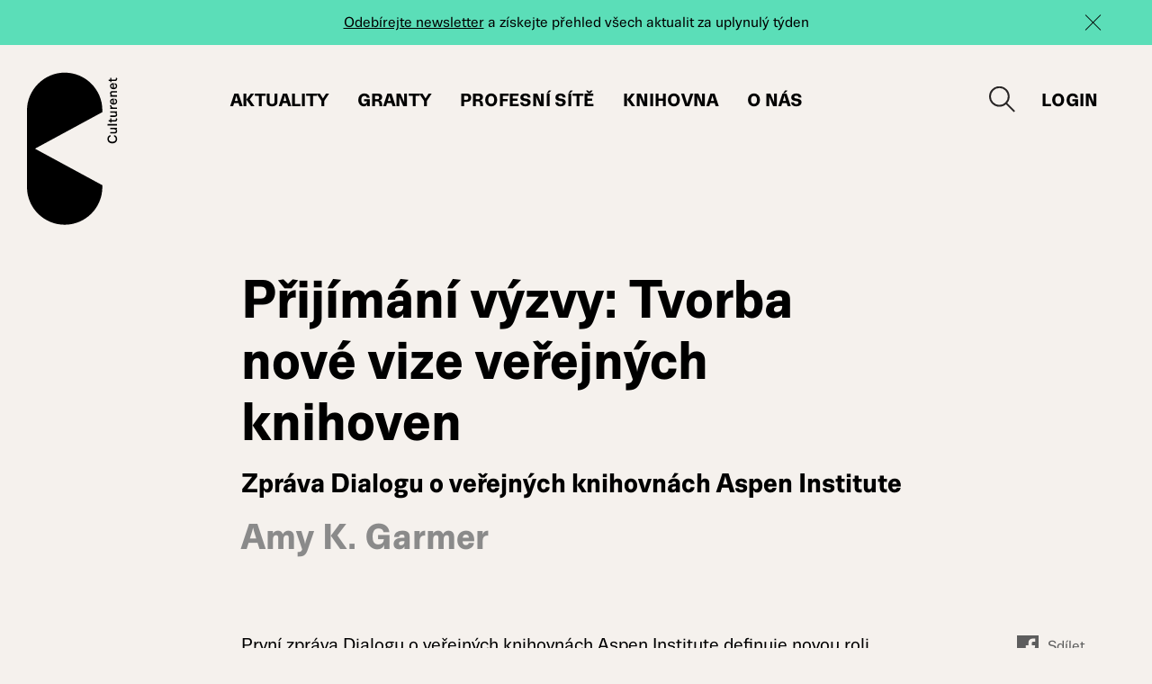

--- FILE ---
content_type: text/html; charset=UTF-8
request_url: https://www.culturenet.cz/knihovna/prijimani-vyzvy/
body_size: 8947
content:
<!DOCTYPE html><html lang="cs-CZ" class=""><head><meta charset="UTF-8" /><meta http-equiv="x-ua-compatible" content="ie=edge"><meta name="viewport" content="width=device-width" /><meta name='robots' content='index, follow, max-image-preview:large, max-snippet:-1, max-video-preview:-1' /><style>img:is([sizes="auto" i], [sizes^="auto," i]) { contain-intrinsic-size: 3000px 1500px }</style> <script data-cfasync="false" data-pagespeed-no-defer>var gtm4wp_datalayer_name = "dataLayer";
	var dataLayer = dataLayer || [];</script> <title>Přijímání výzvy: Tvorba nové vize veřejných knihoven - Culturenet</title><link rel="canonical" href="https://www.culturenet.cz/knihovna/prijimani-vyzvy/" /><meta property="og:locale" content="cs_CZ" /><meta property="og:type" content="article" /><meta property="og:title" content="Přijímání výzvy: Tvorba nové vize veřejných knihoven - Culturenet" /><meta property="og:description" content="První zpráva Dialogu o&nbsp;veřejných knihovnách Aspen Institute definuje novou roli ..." /><meta property="og:url" content="https://www.culturenet.cz/knihovna/prijimani-vyzvy/" /><meta property="og:site_name" content="Culturenet" /><meta property="article:modified_time" content="2020-10-23T11:29:44+00:00" /><meta property="og:image" content="https://www.culturenet.cz/coKmv4d994Swax/uploads/2019/10/share.png" /><meta property="og:image:width" content="2880" /><meta property="og:image:height" content="1578" /><meta property="og:image:type" content="image/png" /><meta name="twitter:card" content="summary_large_image" /> <script type="application/ld+json" class="yoast-schema-graph">{"@context":"https://schema.org","@graph":[{"@type":"WebPage","@id":"https://www.culturenet.cz/knihovna/prijimani-vyzvy/","url":"https://www.culturenet.cz/knihovna/prijimani-vyzvy/","name":"Přijímání výzvy: Tvorba nové vize veřejných knihoven - Culturenet","isPartOf":{"@id":"https://www.culturenet.cz/#website"},"datePublished":"2017-10-06T13:49:07+00:00","dateModified":"2020-10-23T11:29:44+00:00","breadcrumb":{"@id":"https://www.culturenet.cz/knihovna/prijimani-vyzvy/#breadcrumb"},"inLanguage":"cs","potentialAction":[{"@type":"ReadAction","target":["https://www.culturenet.cz/knihovna/prijimani-vyzvy/"]}]},{"@type":"BreadcrumbList","@id":"https://www.culturenet.cz/knihovna/prijimani-vyzvy/#breadcrumb","itemListElement":[{"@type":"ListItem","position":1,"name":"Domů","item":"https://www.culturenet.cz/"},{"@type":"ListItem","position":2,"name":"Přijímání výzvy: Tvorba nové vize veřejných knihoven"}]},{"@type":"WebSite","@id":"https://www.culturenet.cz/#website","url":"https://www.culturenet.cz/","name":"Culturenet","description":"","potentialAction":[{"@type":"SearchAction","target":{"@type":"EntryPoint","urlTemplate":"https://www.culturenet.cz/?s={search_term_string}"},"query-input":{"@type":"PropertyValueSpecification","valueRequired":true,"valueName":"search_term_string"}}],"inLanguage":"cs"}]}</script> <link rel='dns-prefetch' href='//cdnjs.cloudflare.com' /><link rel='stylesheet' id='wp-block-library-css' href='https://www.culturenet.cz/coKmv4d994Swax/cache/autoptimize/css/autoptimize_single_5a8d146264c8f744788ad69739bb354f.css?ver=6.7.4' type='text/css' media='all' /><style id='classic-theme-styles-inline-css' type='text/css'>/**
 * These rules are needed for backwards compatibility.
 * They should match the button element rules in the base theme.json file.
 */
.wp-block-button__link {
	color: #ffffff;
	background-color: #32373c;
	border-radius: 9999px; /* 100% causes an oval, but any explicit but really high value retains the pill shape. */

	/* This needs a low specificity so it won't override the rules from the button element if defined in theme.json. */
	box-shadow: none;
	text-decoration: none;

	/* The extra 2px are added to size solids the same as the outline versions.*/
	padding: calc(0.667em + 2px) calc(1.333em + 2px);

	font-size: 1.125em;
}

.wp-block-file__button {
	background: #32373c;
	color: #ffffff;
	text-decoration: none;
}</style><style id='global-styles-inline-css' type='text/css'>:root{--wp--preset--aspect-ratio--square: 1;--wp--preset--aspect-ratio--4-3: 4/3;--wp--preset--aspect-ratio--3-4: 3/4;--wp--preset--aspect-ratio--3-2: 3/2;--wp--preset--aspect-ratio--2-3: 2/3;--wp--preset--aspect-ratio--16-9: 16/9;--wp--preset--aspect-ratio--9-16: 9/16;--wp--preset--color--black: #000000;--wp--preset--color--cyan-bluish-gray: #abb8c3;--wp--preset--color--white: #ffffff;--wp--preset--color--pale-pink: #f78da7;--wp--preset--color--vivid-red: #cf2e2e;--wp--preset--color--luminous-vivid-orange: #ff6900;--wp--preset--color--luminous-vivid-amber: #fcb900;--wp--preset--color--light-green-cyan: #7bdcb5;--wp--preset--color--vivid-green-cyan: #00d084;--wp--preset--color--pale-cyan-blue: #8ed1fc;--wp--preset--color--vivid-cyan-blue: #0693e3;--wp--preset--color--vivid-purple: #9b51e0;--wp--preset--gradient--vivid-cyan-blue-to-vivid-purple: linear-gradient(135deg,rgba(6,147,227,1) 0%,rgb(155,81,224) 100%);--wp--preset--gradient--light-green-cyan-to-vivid-green-cyan: linear-gradient(135deg,rgb(122,220,180) 0%,rgb(0,208,130) 100%);--wp--preset--gradient--luminous-vivid-amber-to-luminous-vivid-orange: linear-gradient(135deg,rgba(252,185,0,1) 0%,rgba(255,105,0,1) 100%);--wp--preset--gradient--luminous-vivid-orange-to-vivid-red: linear-gradient(135deg,rgba(255,105,0,1) 0%,rgb(207,46,46) 100%);--wp--preset--gradient--very-light-gray-to-cyan-bluish-gray: linear-gradient(135deg,rgb(238,238,238) 0%,rgb(169,184,195) 100%);--wp--preset--gradient--cool-to-warm-spectrum: linear-gradient(135deg,rgb(74,234,220) 0%,rgb(151,120,209) 20%,rgb(207,42,186) 40%,rgb(238,44,130) 60%,rgb(251,105,98) 80%,rgb(254,248,76) 100%);--wp--preset--gradient--blush-light-purple: linear-gradient(135deg,rgb(255,206,236) 0%,rgb(152,150,240) 100%);--wp--preset--gradient--blush-bordeaux: linear-gradient(135deg,rgb(254,205,165) 0%,rgb(254,45,45) 50%,rgb(107,0,62) 100%);--wp--preset--gradient--luminous-dusk: linear-gradient(135deg,rgb(255,203,112) 0%,rgb(199,81,192) 50%,rgb(65,88,208) 100%);--wp--preset--gradient--pale-ocean: linear-gradient(135deg,rgb(255,245,203) 0%,rgb(182,227,212) 50%,rgb(51,167,181) 100%);--wp--preset--gradient--electric-grass: linear-gradient(135deg,rgb(202,248,128) 0%,rgb(113,206,126) 100%);--wp--preset--gradient--midnight: linear-gradient(135deg,rgb(2,3,129) 0%,rgb(40,116,252) 100%);--wp--preset--font-size--small: 13px;--wp--preset--font-size--medium: 20px;--wp--preset--font-size--large: 36px;--wp--preset--font-size--x-large: 42px;--wp--preset--spacing--20: 0.44rem;--wp--preset--spacing--30: 0.67rem;--wp--preset--spacing--40: 1rem;--wp--preset--spacing--50: 1.5rem;--wp--preset--spacing--60: 2.25rem;--wp--preset--spacing--70: 3.38rem;--wp--preset--spacing--80: 5.06rem;--wp--preset--shadow--natural: 6px 6px 9px rgba(0, 0, 0, 0.2);--wp--preset--shadow--deep: 12px 12px 50px rgba(0, 0, 0, 0.4);--wp--preset--shadow--sharp: 6px 6px 0px rgba(0, 0, 0, 0.2);--wp--preset--shadow--outlined: 6px 6px 0px -3px rgba(255, 255, 255, 1), 6px 6px rgba(0, 0, 0, 1);--wp--preset--shadow--crisp: 6px 6px 0px rgba(0, 0, 0, 1);}:where(.is-layout-flex){gap: 0.5em;}:where(.is-layout-grid){gap: 0.5em;}body .is-layout-flex{display: flex;}.is-layout-flex{flex-wrap: wrap;align-items: center;}.is-layout-flex > :is(*, div){margin: 0;}body .is-layout-grid{display: grid;}.is-layout-grid > :is(*, div){margin: 0;}:where(.wp-block-columns.is-layout-flex){gap: 2em;}:where(.wp-block-columns.is-layout-grid){gap: 2em;}:where(.wp-block-post-template.is-layout-flex){gap: 1.25em;}:where(.wp-block-post-template.is-layout-grid){gap: 1.25em;}.has-black-color{color: var(--wp--preset--color--black) !important;}.has-cyan-bluish-gray-color{color: var(--wp--preset--color--cyan-bluish-gray) !important;}.has-white-color{color: var(--wp--preset--color--white) !important;}.has-pale-pink-color{color: var(--wp--preset--color--pale-pink) !important;}.has-vivid-red-color{color: var(--wp--preset--color--vivid-red) !important;}.has-luminous-vivid-orange-color{color: var(--wp--preset--color--luminous-vivid-orange) !important;}.has-luminous-vivid-amber-color{color: var(--wp--preset--color--luminous-vivid-amber) !important;}.has-light-green-cyan-color{color: var(--wp--preset--color--light-green-cyan) !important;}.has-vivid-green-cyan-color{color: var(--wp--preset--color--vivid-green-cyan) !important;}.has-pale-cyan-blue-color{color: var(--wp--preset--color--pale-cyan-blue) !important;}.has-vivid-cyan-blue-color{color: var(--wp--preset--color--vivid-cyan-blue) !important;}.has-vivid-purple-color{color: var(--wp--preset--color--vivid-purple) !important;}.has-black-background-color{background-color: var(--wp--preset--color--black) !important;}.has-cyan-bluish-gray-background-color{background-color: var(--wp--preset--color--cyan-bluish-gray) !important;}.has-white-background-color{background-color: var(--wp--preset--color--white) !important;}.has-pale-pink-background-color{background-color: var(--wp--preset--color--pale-pink) !important;}.has-vivid-red-background-color{background-color: var(--wp--preset--color--vivid-red) !important;}.has-luminous-vivid-orange-background-color{background-color: var(--wp--preset--color--luminous-vivid-orange) !important;}.has-luminous-vivid-amber-background-color{background-color: var(--wp--preset--color--luminous-vivid-amber) !important;}.has-light-green-cyan-background-color{background-color: var(--wp--preset--color--light-green-cyan) !important;}.has-vivid-green-cyan-background-color{background-color: var(--wp--preset--color--vivid-green-cyan) !important;}.has-pale-cyan-blue-background-color{background-color: var(--wp--preset--color--pale-cyan-blue) !important;}.has-vivid-cyan-blue-background-color{background-color: var(--wp--preset--color--vivid-cyan-blue) !important;}.has-vivid-purple-background-color{background-color: var(--wp--preset--color--vivid-purple) !important;}.has-black-border-color{border-color: var(--wp--preset--color--black) !important;}.has-cyan-bluish-gray-border-color{border-color: var(--wp--preset--color--cyan-bluish-gray) !important;}.has-white-border-color{border-color: var(--wp--preset--color--white) !important;}.has-pale-pink-border-color{border-color: var(--wp--preset--color--pale-pink) !important;}.has-vivid-red-border-color{border-color: var(--wp--preset--color--vivid-red) !important;}.has-luminous-vivid-orange-border-color{border-color: var(--wp--preset--color--luminous-vivid-orange) !important;}.has-luminous-vivid-amber-border-color{border-color: var(--wp--preset--color--luminous-vivid-amber) !important;}.has-light-green-cyan-border-color{border-color: var(--wp--preset--color--light-green-cyan) !important;}.has-vivid-green-cyan-border-color{border-color: var(--wp--preset--color--vivid-green-cyan) !important;}.has-pale-cyan-blue-border-color{border-color: var(--wp--preset--color--pale-cyan-blue) !important;}.has-vivid-cyan-blue-border-color{border-color: var(--wp--preset--color--vivid-cyan-blue) !important;}.has-vivid-purple-border-color{border-color: var(--wp--preset--color--vivid-purple) !important;}.has-vivid-cyan-blue-to-vivid-purple-gradient-background{background: var(--wp--preset--gradient--vivid-cyan-blue-to-vivid-purple) !important;}.has-light-green-cyan-to-vivid-green-cyan-gradient-background{background: var(--wp--preset--gradient--light-green-cyan-to-vivid-green-cyan) !important;}.has-luminous-vivid-amber-to-luminous-vivid-orange-gradient-background{background: var(--wp--preset--gradient--luminous-vivid-amber-to-luminous-vivid-orange) !important;}.has-luminous-vivid-orange-to-vivid-red-gradient-background{background: var(--wp--preset--gradient--luminous-vivid-orange-to-vivid-red) !important;}.has-very-light-gray-to-cyan-bluish-gray-gradient-background{background: var(--wp--preset--gradient--very-light-gray-to-cyan-bluish-gray) !important;}.has-cool-to-warm-spectrum-gradient-background{background: var(--wp--preset--gradient--cool-to-warm-spectrum) !important;}.has-blush-light-purple-gradient-background{background: var(--wp--preset--gradient--blush-light-purple) !important;}.has-blush-bordeaux-gradient-background{background: var(--wp--preset--gradient--blush-bordeaux) !important;}.has-luminous-dusk-gradient-background{background: var(--wp--preset--gradient--luminous-dusk) !important;}.has-pale-ocean-gradient-background{background: var(--wp--preset--gradient--pale-ocean) !important;}.has-electric-grass-gradient-background{background: var(--wp--preset--gradient--electric-grass) !important;}.has-midnight-gradient-background{background: var(--wp--preset--gradient--midnight) !important;}.has-small-font-size{font-size: var(--wp--preset--font-size--small) !important;}.has-medium-font-size{font-size: var(--wp--preset--font-size--medium) !important;}.has-large-font-size{font-size: var(--wp--preset--font-size--large) !important;}.has-x-large-font-size{font-size: var(--wp--preset--font-size--x-large) !important;}
:where(.wp-block-post-template.is-layout-flex){gap: 1.25em;}:where(.wp-block-post-template.is-layout-grid){gap: 1.25em;}
:where(.wp-block-columns.is-layout-flex){gap: 2em;}:where(.wp-block-columns.is-layout-grid){gap: 2em;}
:root :where(.wp-block-pullquote){font-size: 1.5em;line-height: 1.6;}</style><link rel='stylesheet' id='eeb-css-frontend-css' href='https://www.culturenet.cz/coKmv4d994Swax/cache/autoptimize/css/autoptimize_single_54d4eedc552c499c4a8d6b89c23d3df1.css?ver=240630-114528' type='text/css' media='all' /><link rel='stylesheet' id='som_lost_password_style-css' href='https://www.culturenet.cz/coKmv4d994Swax/cache/autoptimize/css/autoptimize_single_a52dad040ec6c70fd40f65aab55fe084.css?ver=6.7.4' type='text/css' media='all' /><link rel='stylesheet' id='lazysizes-css' href='https://www.culturenet.cz/coKmv4d994Swax/plugins/lazysizes/css/build/lazysizes.fadein.min.css?ver=5.2.2' type='text/css' media='all' /><link rel='stylesheet' id='responsive-lightbox-magnific-css' href='https://www.culturenet.cz/coKmv4d994Swax/cache/autoptimize/css/autoptimize_single_f7da3205f9e763476a3d441b70910c36.css?ver=1.2.0' type='text/css' media='all' /><link rel='stylesheet' id='culturenet-style-magnific-css' href='https://www.culturenet.cz/coKmv4d994Swax/cache/autoptimize/css/autoptimize_single_30b593b71d7672658f89bfea0ab360c9.css' type='text/css' media='all' /><link rel='stylesheet' id='culturenet-style-swiper-css' href='https://www.culturenet.cz/coKmv4d994Swax/themes/culturenet/css/swiper.min.css' type='text/css' media='all' /><link rel='stylesheet' id='culturenet-style-select2-css' href='https://cdnjs.cloudflare.com/ajax/libs/select2/4.0.10/css/select2.min.css' type='text/css' media='all' /><link rel='stylesheet' id='culturenet-style-css' href='https://www.culturenet.cz/coKmv4d994Swax/cache/autoptimize/css/autoptimize_single_d5773e1d4fbd62dc69bed731e5ea9f85.css?ver=1751885617' type='text/css' media='all' /><link rel='stylesheet' id='searchwp-forms-css' href='https://www.culturenet.cz/coKmv4d994Swax/cache/autoptimize/css/autoptimize_single_2ad41791f051080014fa54b422ce8e9b.css?ver=4.3.13' type='text/css' media='all' /> <script type="text/javascript" id="wpml-cookie-js-extra">var wpml_cookies = {"wp-wpml_current_language":{"value":"cs","expires":1,"path":"\/"}};
var wpml_cookies = {"wp-wpml_current_language":{"value":"cs","expires":1,"path":"\/"}};</script> <script type="text/javascript" src="https://www.culturenet.cz/coKmv4d994Swax/cache/autoptimize/js/autoptimize_single_16623e9f7cd802cf093c325c511a739c.js?ver=3.7.1" id="jquery-core-js"></script> <link rel="https://api.w.org/" href="https://www.culturenet.cz/wp-json/" /><link rel="EditURI" type="application/rsd+xml" title="RSD" href="https://www.culturenet.cz/xmlrpc.php?rsd" /><meta name="generator" content="WordPress 6.7.4" /><link rel='shortlink' href='https://www.culturenet.cz/?p=5293' /><link rel="alternate" title="oEmbed (JSON)" type="application/json+oembed" href="https://www.culturenet.cz/wp-json/oembed/1.0/embed?url=https%3A%2F%2Fwww.culturenet.cz%2Fknihovna%2Fprijimani-vyzvy%2F" /><link rel="alternate" title="oEmbed (XML)" type="text/xml+oembed" href="https://www.culturenet.cz/wp-json/oembed/1.0/embed?url=https%3A%2F%2Fwww.culturenet.cz%2Fknihovna%2Fprijimani-vyzvy%2F&#038;format=xml" /><meta name="generator" content="WPML ver:4.6.15 stt:9,1;" /><style>.som-password-error-message,
.som-password-sent-message {
	background-color: #2679ce;
	border-color: #2679ce;
}</style><noscript><style>.lazyload { display: none !important; }</style></noscript>  <script data-cfasync="false" data-pagespeed-no-defer>var dataLayer_content = {"pagePostType":"library","pagePostType2":"single-library","pagePostAuthor":"Sára Davidová"};
	dataLayer.push( dataLayer_content );</script> <script data-cfasync="false">(function(w,d,s,l,i){w[l]=w[l]||[];w[l].push({'gtm.start':
new Date().getTime(),event:'gtm.js'});var f=d.getElementsByTagName(s)[0],
j=d.createElement(s),dl=l!='dataLayer'?'&l='+l:'';j.async=true;j.src=
'//www.googletagmanager.com/gtm.js?id='+i+dl;f.parentNode.insertBefore(j,f);
})(window,document,'script','dataLayer','GTM-5GQ968SF');</script> <style type="text/css">.recentcomments a{display:inline !important;padding:0 !important;margin:0 !important;}</style><style type="text/css" id="wp-custom-css">#cookie-law-info-again {
	box-shadow: rgb(0 0 0 / 50%) 0px 5px 10px;
}</style><link rel="apple-touch-icon" sizes="180x180" href="https://www.culturenet.cz/coKmv4d994Swax/themes/culturenet/favicons/apple-touch-icon.png"><link rel="icon" type="image/png" sizes="32x32" href="https://www.culturenet.cz/coKmv4d994Swax/themes/culturenet/favicons/favicon-32x32.png"><link rel="icon" type="image/png" sizes="16x16" href="https://www.culturenet.cz/coKmv4d994Swax/themes/culturenet/favicons/favicon-16x16.png"><link rel="manifest" href="https://www.culturenet.cz/coKmv4d994Swax/themes/culturenet/favicons/site.webmanifest"><link rel="mask-icon" href="https://www.culturenet.cz/coKmv4d994Swax/themes/culturenet/favicons/safari-pinned-tab.svg" color="#5bbad5"><meta name="msapplication-TileColor" content="#fcffff"><meta name="theme-color" content="#ffffff"> <script>/*! grunt-grunticon Stylesheet Loader - v2.1.6 | https://github.com/filamentgroup/grunticon | (c) 2015 Scott Jehl, Filament Group, Inc. | MIT license. */ !
function() {
    function e(e, n, t) {
        "use strict";
        var o = window.document.createElement("link"),
            r = n || window.document.getElementsByTagName("script")[0],
            a = window.document.styleSheets;
        return o.rel = "stylesheet", o.href = e, o.media = "only x", r.parentNode.insertBefore(o, r), o
            .onloadcssdefined =
            function(e) {
                for (var n, t = 0; t < a.length; t++) a[t].href && a[t].href === o.href && (n = !0);
                n ? e() : setTimeout(function() {
                    o.onloadcssdefined(e)
                })
            }, o.onloadcssdefined(function() {
                o.media = t || "all"
            }), o
    }

    function n(e, n) {
        e.onload = function() {
            e.onload = null, n && n.call(e)
        }, "isApplicationInstalled" in navigator && "onloadcssdefined" in e && e.onloadcssdefined(n)
    }! function(t) {
        var o = function(r, a) {
            "use strict";
            if (r && 3 === r.length) {
                var i = t.navigator,
                    c = t.document,
                    s = t.Image,
                    d = !(!c.createElementNS || !c.createElementNS("http://www.w3.org/2000/svg", "svg")
                        .createSVGRect ||
                        !c.implementation.hasFeature("http://www.w3.org/TR/SVG11/feature#Image", "1.1") || t
                        .opera &&
                        i.userAgent.indexOf("Chrome") === -1 || i.userAgent.indexOf("Series40") !== -1),
                    l = new s;
                l.onerror = function() {
                        o.method = "png", o.href = r[2], e(r[2])
                    }, l.onload = function() {
                        var t = 1 === l.width && 1 === l.height,
                            i = r[t && d ? 0 : t ? 1 : 2];
                        t && d ? o.method = "svg" : t ? o.method = "datapng" : o.method = "png", o.href = i, n(
                            e(i), a)
                    }, l.src = "[data-uri]", c
                    .documentElement
                    .className += " grunticon"
            }
        };
        o.loadCSS = e, o.onloadCSS = n, t.grunticon = o
    }(this),
    function(e, n) {
        "use strict";
        var t = n.document,
            o = "grunticon:",
            r = function(e) {
                if (t.attachEvent ? "complete" === t.readyState : "loading" !== t.readyState) e();
                else {
                    var n = !1;
                    t.addEventListener("readystatechange", function() {
                        n || (n = !0, e())
                    }, !1)
                }
            },
            a = function(e) {
                return n.document.querySelector('link[href$="' + e + '"]')
            },
            i = function(e) {
                var n, t, r, a, i, c, s = {};
                if (n = e.sheet, !n) return s;
                t = n.cssRules ? n.cssRules : n.rules;
                for (var d = 0; d < t.length; d++) r = t[d].cssText, a = o + t[d].selectorText, i = r.split(");")[0]
                    .match(/US\-ASCII\,([^"']+)/), i && i[1] && (c = decodeURIComponent(i[1]), s[a] = c);
                return s
            },
            c = function(e) {
                var n, r, a, i;
                a = "data-grunticon-embed";
                for (var c in e) {
                    i = c.slice(o.length);
                    try {
                        n = t.querySelectorAll(i)
                    } catch (e) {
                        continue
                    }
                    r = [];
                    for (var s = 0; s < n.length; s++) null !== n[s].getAttribute(a) && r.push(n[s]);
                    if (r.length)
                        for (s = 0; s < r.length; s++) r[s].innerHTML = e[c], r[s].style.backgroundImage = "none",
                            r[s].removeAttribute(a)
                }
                return r
            },
            s = function(n) {
                "svg" === e.method && r(function() {
                    c(i(a(e.href))), "function" == typeof n && n()
                })
            };
        e.embedIcons = c, e.getCSS = a, e.getIcons = i, e.ready = r, e.svgLoadedCallback = s, e.embedSVG = s
    }(grunticon, this)
}();
grunticon(
    ["https://www.culturenet.cz/coKmv4d994Swax/themes/culturenet/img/svg-out/icons.data.svg.css?ver=1575354269",
        "https://www.culturenet.cz/coKmv4d994Swax/themes/culturenet/img/svg-out/icons.data.png.css?ver=1575354269",
        "https://www.culturenet.cz/coKmv4d994Swax/themes/culturenet/img/svg-out/icons.fallback.css?ver=1575354269"
    ], grunticon.svgLoadedCallback);</script> <noscript><link href="https://www.culturenet.cz/coKmv4d994Swax/themes/culturenet/img/svg-out/icons.fallback.css?ver=1575354269"
 rel="stylesheet"></noscript> <script>var ajaxurl = "https://www.culturenet.cz/wp-admin/admin-ajax.php";</script> <style>body .cookielawinfo-row-cat-table {
margin: 10px 0;
table-layout: auto;
background: transparent;
}
body table.cookielawinfo-row-cat-table td,
body table.cookielawinfo-row-cat-table th {
padding-left: 10px;
padding-right: 10px;
text-align: left;
font-size: 14px;
color: #000;
}</style> <script>window.dataLayer = window.dataLayer || [];
	window.gtag = window.gtag || function () { window.dataLayer.push(arguments); }

	var analyticsStorageAllowed = (CLI_Cookie.read('cookielawinfo-checkbox-analytics') === 'yes');
	var adStorageAllowed = (CLI_Cookie.read('cookielawinfo-checkbox-advertisement') === 'yes');
	var personalizationStorageAllowed = false;
	var functionalityStorageAllowed = (CLI_Cookie.read('cookielawinfo-checkbox-functional') === 'yes');
	var securityStorageAllowed = false;

	function setConsent(action) {
		gtag('consent', action, {
			analytics_storage: analyticsStorageAllowed ? 'granted' : 'denied',
			ad_storage: adStorageAllowed ? 'granted' : 'denied',
			personalization_storage: personalizationStorageAllowed ? 'granted' : 'denied',
			functionality_storage: functionalityStorageAllowed ? 'granted' : 'denied',
			security_storage: securityStorageAllowed ? 'granted' : 'denied',
			wait_for_update: 500
		});
		gtag('set', 'ads_data_redaction', true);

		if (action === 'update') {
			dataLayer.push({ event: 'consent_update' });
		}

	}

	setConsent('default');</script> </head><body class="library-template-default single single-library postid-5293"> <noscript><iframe src="https://www.googletagmanager.com/ns.html?id=GTM-5GQ968SF" height="0" width="0" style="display:none;visibility:hidden" aria-hidden="true"></iframe></noscript><div class="js-page-overlay page-overlay"></div><div class="js-page-loader page-loader icon-three-dots" data-grunticon-embed></div><div id="all" class=""><div class="main cf"><div class="js-newsletter-stripe newsletter-stripe newsletter-stripe--green"><div class="container cf"><p><a href="/#newsletter">Odebírejte newsletter</a> a získejte přehled všech aktualit za uplynulý týden</p></div><div class="js-newsletter-stripe-close newsletter-stripe-close"></div></div><header class="js-main-header header"><div class="header-main header-main--big"><div class="header-box"><div class="container container--full cf"><div class="header-box-logo"> <a class="js-header-logo header-logo-icon header-logo-icon--big icon-logo-dark" href="https://www.culturenet.cz/">Culturenet</a></div><div class="header-box-menu"><nav class="js-main-menu main-menu"><ul id="menu-hlavni-menu" class="js-navigation-box theme-menu main-menu-box cf"><li id="menu-item-431" class="js-to-news-section menu-item menu-item-type-custom menu-item-object-custom menu-item-431"><a href="/#aktuality">Aktuality</a></li><li id="menu-item-48" class="menu-item menu-item-type-post_type menu-item-object-page menu-item-48"><a href="https://www.culturenet.cz/granty/">Granty</a></li><li id="menu-item-65596" class="menu-item menu-item-type-post_type menu-item-object-page menu-item-65596"><a href="https://www.culturenet.cz/profesni-organizace-a-site/">Profesní sítě</a></li><li id="menu-item-47" class="menu-item menu-item-type-post_type menu-item-object-page menu-item-47"><a href="https://www.culturenet.cz/knihovna/">Knihovna</a></li><li id="menu-item-45" class="menu-item menu-item-type-post_type menu-item-object-page menu-item-45"><a href="https://www.culturenet.cz/o-nas/">O nás</a></li></ul></nav></div><div class="js-header-box-right header-box-right"><div class="js-header-box-search header-box-search"><div class="header-box-search-btn icon-search" data-grunticon-embed></div></div><div class="js-header-box-login header-box-login"> <a class="header-box-login-link header-box-login-link--login" href="https://www.culturenet.cz/uzivatel/"> <span class="header-box-login-link__btn">Login<span> </a></div></div><div class="js-nav-switcher menu-switcher cf"><div class="menu-switcher__icon"> <span></span> <span></span> <span></span> <span></span></div></div></div></div><div class="js-search-form search-form"><div class="container cf"><form method="get" class="js-search-form-header search-form-box" id="searchform" action="https://www.culturenet.cz/"><div class="search-form-content"> <input class="js-search-input search-input" type="search" value="" name="s" id="s" placeholder="Hledejte v rámci webu" required> <button class="search-btn btn btn--big" type="submit" id="searchsubmit" value="">Vyhledat</button></div></form></div></div></div></header><div class="main-page"><main class="page-box cf"><header class="page-header page-header--single-more"><div class="container container--small cf"><div class="page-header-box"><h1 class="page-title page-title--single">Přijímání výzvy: Tvorba nové vize veřejných knihoven</h1><div class="page-single-more-subtitle">Zpráva Dialogu o veřejných knihovnách Aspen Institute</div><div class="page-single-more-author">Amy K. Garmer</div></div></div></header><div class="page-content page-content--single cf"><div class="container cf"><div class="content"><div class="cf"> <a class="single-social-link single-social-link--mobile cf" href="https://www.facebook.com/sharer/sharer.php?u=https://www.culturenet.cz/knihovna/prijimani-vyzvy/"><span class="icon-fb" data-grunticon-embed></span>Sdílet</a></div><p>První zpráva Dialogu o&nbsp;veřejných knihovnách Aspen Institute definuje novou roli těchto knihoven v&nbsp;USA: měly by být v&nbsp;centru změn současného světa, měly by sloužit jako efektivní komunitní zdroj a&nbsp;platforma pro vzdělávání, inovace a&nbsp;kreativitu.</p></div><div class="sidebar sidebar--share"> <a class="single-social-link" href="https://www.facebook.com/sharer/sharer.php?u=https://www.culturenet.cz/knihovna/prijimani-vyzvy/"><span class="icon-fb" data-grunticon-embed></span>Sdílet</a></div></div></div><div class="single-more-content cf"><div class="container cf"><div class="content"><div class="single-more-content-info"><div class="single-more-content-info-row"> <strong>Název</strong>Přijímání výzvy: Tvorba nové vize veřejných knihoven</div><div class="single-more-content-info-row"> <strong>Podtitul</strong>Zpráva Dialogu o veřejných knihovnách Aspen Institute</div><div class="single-more-content-info-row"> <strong>Autor</strong>Amy K. Garmer</div></div><div class="single-more-content-info"><div class="single-more-content-info-row"> <strong>Klíčová slova</strong><a class="single-more-content-info-row__link" href="https://www.culturenet.cz/knihovna/?wpage=1&filter_library_themes=amerika">Amerika</a>, <a class="single-more-content-info-row__link" href="https://www.culturenet.cz/knihovna/?wpage=1&filter_library_themes=ekonomika">Ekonomika</a>, <a class="single-more-content-info-row__link" href="https://www.culturenet.cz/knihovna/?wpage=1&filter_library_themes=financovani">Financování</a>, <a class="single-more-content-info-row__link" href="https://www.culturenet.cz/knihovna/?wpage=1&filter_library_themes=kulturni-politika">Kulturní politika</a>, <a class="single-more-content-info-row__link" href="https://www.culturenet.cz/knihovna/?wpage=1&filter_library_themes=management-a-marketing">Management a marketing</a>, <a class="single-more-content-info-row__link" href="https://www.culturenet.cz/knihovna/?wpage=1&filter_library_themes=prace-s-publikem">Práce s publikem</a>, <a class="single-more-content-info-row__link" href="https://www.culturenet.cz/knihovna/?wpage=1&filter_library_themes=strategie">Strategie</a>, <a class="single-more-content-info-row__link" href="https://www.culturenet.cz/knihovna/?wpage=1&filter_library_themes=vzdelavani">Vzdělávání</a>, <a class="single-more-content-info-row__link" href="https://www.culturenet.cz/knihovna/?wpage=1&filter_library_themes=zprava">Zpráva</a></div></div><div class="single-more-content-info"><div class="single-more-content-info-row"> <strong> Ke stažení</strong> <a href="https://www.culturenet.cz/coKmv4d994Swax/uploads/2017/10/prijimani_vyzvy.pdf">Přijímání výzvy</a></div><div class="single-more-content-info-row"> <strong>Url</strong><a href="https://web2.mlp.cz/koweb/00/04/21/41/62/prijimani_vyzvy.pdf">MKP, Přijímání výzvy</a></div></div><div class="single-more-content-info"><div class="single-more-content-info-row"> <strong>Rok vydání</strong>2016</div><div class="single-more-content-info-row"> <strong>Nakladatel</strong>The Aspen Institute</div><div class="single-more-content-info-row"> <strong>Rozsah</strong>80</div><div class="single-more-content-info-row"> <strong>Jazyk</strong>Čeština</div></div></div></div></div><div class="single-buttons cf"><div class="container container--small cf"> <a class="btn btn--big" href="https://www.culturenet.cz/knihovna/?#filters">Související materiály</a></div></div></main></div><footer><div class="footer"><div class="container cf"><div class="footer-box"><div class="footer-box__left"> <a class="footer-logo-icon" href=""> Národní institut pro kulturu<br /> Czech Cultural Institute<br /> Celetná 17 / 110 00 Praha 1 </a></div><div class="footer-box__right"><div class="footer-menu"> <a class="footer-menu__link" href="https://www.culturenet.cz/inzerce/">INZERCE</a> <a class="footer-menu__link" href="https://www.culturenet.cz/vseobecne-podminky/">VŠEOBECNÉ PODMÍNKY </a> <a class="footer-menu__link" href="https://www.culturenet.cz/gdpr/">GDPR</a></div><div class="footer-socials"> <a class="footer-socials__link icon-fb" href="" data-grunticon-embed>Facebook</a></div></div></div></div></div><div class="copyright"><div class="container cf"><div class="copyright-box cf"><div class="copyright__left"><p>© 2026 Národní institut pro kulturu</p></div><div class="copyright__right"> <a href="http://marathonstudio.eu/cs/home-cz/">Marathon Studio</a></div></div></div></div><div class="js-to-top to-top icon-to-top"></div></footer></div></div><div class="mobile-menu"><div class="mobile-menu-wrapper"><div class="js-mobile-menu-box mobile-menu-box"></div><div class="js-mobile-menu-search-box mobile-menu-search-box"></div><div class="js-mobile-menu-user-box mobile-menu-user-box"></div><div class="js-mobile-menu-lang-box mobile-menu-lang-box"></div><div class="js-mobile-menu-searchbox-box mobile-menu-searchbox-box"></div></div><div class="js-mobile-menu-close mobile-menu-close"> <span></span> <span></span></div></div><style id='core-block-supports-inline-css' type='text/css'>/**
 * Core styles: block-supports
 */</style> <script type="text/javascript" id="responsive-lightbox-js-before">var rlArgs = {"script":"magnific","selector":"lightbox","customEvents":"","activeGalleries":true,"disableOn":0,"midClick":true,"preloader":true,"closeOnContentClick":true,"closeOnBgClick":true,"closeBtnInside":true,"showCloseBtn":true,"enableEscapeKey":true,"alignTop":false,"fixedContentPos":"auto","fixedBgPos":"auto","autoFocusLast":true,"woocommerce_gallery":false,"ajaxurl":"https:\/\/www.culturenet.cz\/wp-admin\/admin-ajax.php","nonce":"77f62be7ba","preview":false,"postId":5293,"scriptExtension":false};</script> <script type="text/javascript" src="https://cdnjs.cloudflare.com/ajax/libs/select2/4.0.10/js/select2.min.js" id="select2-js"></script> <script defer src="https://www.culturenet.cz/coKmv4d994Swax/cache/autoptimize/js/autoptimize_c19c69c2aeb40f03f8d8647279a34596.js"></script></body></html>

--- FILE ---
content_type: text/css
request_url: https://www.culturenet.cz/coKmv4d994Swax/themes/culturenet/img/svg-out/icons.data.svg.css?ver=1575354269
body_size: 8320
content:
.icon-404-cover:before,
.icon-404-cover { background-image: url('data:image/svg+xml;charset%3DUS-ASCII,%3Csvg%20xmlns%3D%22http%3A%2F%2Fwww.w3.org%2F2000%2Fsvg%22%20width%3D%22456%22%20height%3D%2286%22%3E%3Cpath%20fill%3D%22none%22%20stroke%3D%22%231d1d1b%22%20stroke-miterlimit%3D%2250%22%20stroke-width%3D%222%22%20d%3D%22M1%205.24h0v4.24C3.536%2022.2%2013.682%2039.16%2021.29%2047.64c17.756%2016.96%2038.045%204.24%2053.264-8.48%207.609-8.48%2017.754-16.96%2027.9-21.2l20.29-8.48C135.425%205.24%20145.57%201%20160.787%201c17.755%204.24%2036.31%2030.279%2045.653%2029.68%2010.346-.665%2026.487-9.578%2040.58-8.48%2010.117.789%2017.755%200%2027.902%208.48%207.608%208.48%2010.144%2021.2%2017.754%2033.92%2012.68%2012.72%2035.509-12.72%2045.652-21.2%2017.755-8.48%2038.046%2016.96%2050.727%2033.92%2010.146%2012.72%2017.753%208.48%2027.901-4.24%2012.68-12.72%2025.363-29.68%2038.043-46.64%22%2F%3E%3C%2Fsvg%3E'); background-repeat: no-repeat; }

.icon-arrow-down:before,
.icon-arrow-down { background-image: url('data:image/svg+xml;charset%3DUS-ASCII,%3Csvg%20xmlns%3D%22http%3A%2F%2Fwww.w3.org%2F2000%2Fsvg%22%20width%3D%2215%22%20height%3D%2216%22%3E%3Cpath%20d%3D%22M8.881.174L6.854.175l-.02%2012.062-4.53-4.53-1.431%201.43%206.995%206.995%206.994-6.995-1.45-1.45-4.531%204.53z%22%2F%3E%3C%2Fsvg%3E'); background-repeat: no-repeat; }

.icon-arrow-title:before,
.icon-arrow-title { background-image: url('data:image/svg+xml;charset%3DUS-ASCII,%3Csvg%20xmlns%3D%22http%3A%2F%2Fwww.w3.org%2F2000%2Fsvg%22%20width%3D%2224%22%20height%3D%2224%22%3E%3Cpath%20fill%3D%22%23231f20%22%20d%3D%22M2.866%200L0%202.867l17.03%2017.086H4.217V24H24V4.216h-4.103V17.03z%22%2F%3E%3C%2Fsvg%3E'); background-repeat: no-repeat; }

.icon-back:before,
.icon-back { background-image: url('data:image/svg+xml;charset%3DUS-ASCII,%3C%3Fxml%20version%3D%221.0%22%20encoding%3D%22UTF-8%22%20standalone%3D%22no%22%3F%3E%3Csvg%20xmlns%3D%22http%3A%2F%2Fwww.w3.org%2F2000%2Fsvg%22%20height%3D%2228%22%20width%3D%2222%22%3E%3Cpath%20d%3D%22M20%2026h0L4%2014.443h0L20%202h0%22%20stroke-miterlimit%3D%2250%22%20fill%3D%22none%22%20stroke%3D%22%238a8a8a%22%20stroke-width%3D%224%22%2F%3E%3C%2Fsvg%3E'); background-repeat: no-repeat; }

.icon-calendar:before,
.icon-calendar { background-image: url('data:image/svg+xml;charset%3DUS-ASCII,%3Csvg%20xmlns%3D%22http%3A%2F%2Fwww.w3.org%2F2000%2Fsvg%22%20width%3D%2238%22%20height%3D%2244%22%3E%3Cpath%20fill%3D%22%238a8a8a%22%20d%3D%22M20.5%2028h9v8h-9zm0-12h9v8h-9zm-12%2012h9v8h-9zm0-12h9v8h-9zm-8-9h6V0h7v7h11V0h7v7h6v37H.5zm4%204v29h29V11z%22%2F%3E%3C%2Fsvg%3E'); background-repeat: no-repeat; }

.icon-crone:before,
.icon-crone { background-image: url('data:image/svg+xml;charset%3DUS-ASCII,%3Csvg%20xmlns%3D%22http%3A%2F%2Fwww.w3.org%2F2000%2Fsvg%22%20width%3D%22304%22%20height%3D%22256%22%3E%3Cpath%20fill%3D%22none%22%20stroke%3D%22%231d1d1b%22%20stroke-miterlimit%3D%2250%22%20stroke-width%3D%222.3%22%20d%3D%22M8.988%20203.844c5.697-4.374%2016.54-.872%2023.091.085%207.062%201.027%2014.156%201.066%2021.21%202.355%208.728%201.595%2017.347%203.96%2026.192%204.88%206.534.68%2012.817.854%2019.253%202.501%203.769.964%207.45%202.878%2011.251%203.6%209.51%201.81%2018.747-.57%2028.397%202.398%208.99%202.765%2017.84%206.142%2026.734%209.206%209.304%203.2%2018.66%206.274%2027.885%209.699%208.202%203.048%2015.204%208.32%2022.816%2012.51%208.754%204.815%2014.579%203.796%2021.24-3.926%203.99-4.625%205.92-11.2%209.325-16.273%204.7-6.998%206.616-15.244%2011.26-22.261%2021.08-31.87%2035.803-67.332%2045.34-104.252.292-1.147-2.922-.902-3.425-.443-24.715%2022.574-61.529%2073.285-67.103%2073.006%201.07.054-2.175-.676-2.175-.676-7.303-1.414-1.097-39.657%201.606-59.283%202.26-16.39%206.219-36.618-.643-52.327-.338-.774-2.998-1.085-3.372-.234-3.738%208.49-12.737%2015.713-19.92%2021.304-8.561%206.665-16.42%2014.214-24.763%2021.147-7.514%206.24-13.443%2014.273-19.717%2021.793-3.391%204.062-6.927%207.346-11.208%2010.392-5.732%204.077-3.701-5.777-3.688-9.162.083-22.733-2.576-45.326-1.528-68.083.881-19.13-3.803-40.863-9.449-59.065-.278-.896-3.241-1.046-3.448-.039-6.658%2032.573-23.911%2060.245-37.5%2090.017-4.939%2010.815-8.976%2022.27-12.238%2033.694-2.873%2010.057-5.066%2023.897-13.551%2030.918.467-.389-3.613-6.252-4.755-8.23-2.484-4.306-4.734-8.753-6.97-13.193-5.87-11.657-11.621-23.438-16.18-35.678-10.018-26.918-20.262-56.63-37.489-79.942-.6-.812-3.972-.75-3.401.166%208.01%2012.874%206.407%2028.968%204.88%2043.38-1.82%2017.17%203.678%2035.127%206.612%2052.133%203.372%2019.525%206.038%2039.198%209.734%2058.663%203.239%2017.052%2010.264%2032.804%2012.195%2049.972%22%2F%3E%3C%2Fsvg%3E'); background-repeat: no-repeat; }

.icon-cross:before,
.icon-cross { background-image: url('data:image/svg+xml;charset%3DUS-ASCII,%3C%3Fxml%20version%3D%221.0%22%20encoding%3D%22iso-8859-1%22%3F%3E%3Csvg%20xmlns%3D%22http%3A%2F%2Fwww.w3.org%2F2000%2Fsvg%22%20width%3D%2232%22%20height%3D%2232%22%3E%3Cpath%20d%3D%22M32%20204h172v153h-51V204H0v-51h153V0h51v153h153v51z%22%2F%3E%3C%2Fsvg%3E'); background-repeat: no-repeat; }

.icon-drop:before,
.icon-drop { background-image: url('data:image/svg+xml;charset%3DUS-ASCII,%3C%3Fxml%20version%3D%221.0%22%20encoding%3D%22UTF-8%22%20standalone%3D%22no%22%3F%3E%3Csvg%20xmlns%3D%22http%3A%2F%2Fwww.w3.org%2F2000%2Fsvg%22%20height%3D%2211.799%22%20width%3D%2218.922%22%3E%3Cpath%20d%3D%22M1.076%201.045l8.363%208.608%208.413-8.559%22%20fill%3D%22none%22%2F%3E%3C%2Fsvg%3E'); background-repeat: no-repeat; }

.icon-facebook:before,
.icon-facebook { background-image: url('data:image/svg+xml;charset%3DUS-ASCII,%3Csvg%20xmlns%3D%22http%3A%2F%2Fwww.w3.org%2F2000%2Fsvg%22%20width%3D%2224%22%20height%3D%2225%22%3E%3Cpath%20fill%3D%22%235d5d5d%22%20d%3D%22M0%20.5v24h12.781v-9.27H9.657v-3.785h3.124V8.266a4.185%204.185%200%200%201%204.186-4.185h3.266v3.403h-2.337a1.33%201.33%200%200%200-1.33%201.33v2.63h3.609l-.5%203.785h-3.109V24.5H24V.5z%22%2F%3E%3C%2Fsvg%3E'); background-repeat: no-repeat; }

.icon-fb:before,
.icon-fb { background-image: url('data:image/svg+xml;charset%3DUS-ASCII,%3Csvg%20xmlns%3D%22http%3A%2F%2Fwww.w3.org%2F2000%2Fsvg%22%20width%3D%2224%22%20height%3D%2225%22%3E%3Cpath%20d%3D%22M0%20.5v24h12.781v-9.27H9.657v-3.785h3.124V8.266a4.185%204.185%200%200%201%204.186-4.185h3.266v3.403h-2.337a1.33%201.33%200%200%200-1.33%201.33v2.63h3.609l-.5%203.785h-3.109V24.5H24V.5z%22%2F%3E%3C%2Fsvg%3E'); background-repeat: no-repeat; }

.icon-header-line:before,
.icon-header-line { background-image: url('data:image/svg+xml;charset%3DUS-ASCII,%3Csvg%20xmlns%3D%22http%3A%2F%2Fwww.w3.org%2F2000%2Fsvg%22%20width%3D%22728%22%20height%3D%22155%22%3E%3Cpath%20fill%3D%22none%22%20stroke%3D%22%23000%22%20stroke-linejoin%3D%22round%22%20stroke-miterlimit%3D%2250%22%20stroke-width%3D%222.3%22%20d%3D%22M1%2012.129c51.18%207.935%2051.18-21.95%20104.014-5.337%2052.834%2016.612%2083.886%205.337%2058.053%2023.192-25.832%2017.855-132.131%2024.068-93.755%2046.397%2038.375%2022.33%20111.679-8.127%20137.495%200%2025.817%208.128%2054.568-15.678%2080.364%2024.394%2025.795%2040.072%2051.773%2011.42%2067.902%2033.378%2016.13%2021.958%2035.239%2026.393%20123.067%206.17%2044.304-10.202%2035.013%206.202%2066.338-6.17%2031.325-12.372%2051.152-12.372%2062.63-10.303%2023.357%205.404-5.631%2021.243%2054.483%2026.092%2021.74%201.754%2055.354.33%2066.409-.48%22%2F%3E%3C%2Fsvg%3E'); background-repeat: no-repeat; }

.icon-hp-cover:before,
.icon-hp-cover { background-image: url('data:image/svg+xml;charset%3DUS-ASCII,%3C%3Fxml%20version%3D%221.0%22%20encoding%3D%22UTF-8%22%20standalone%3D%22no%22%3F%3E%3Csvg%20xmlns%3D%22http%3A%2F%2Fwww.w3.org%2F2000%2Fsvg%22%20width%3D%22356.92%22%20height%3D%22382.56%22%3E%3Cpath%20stroke-miterlimit%3D%2250%22%20d%3D%22M179.677%20381.437c19.353-4.22%2068.846-21.136%2087.814-30.936%2013.767-3.812%2030.134-10.617%2046.502-17.421%205.584-.411%2013.768-3.812%2019.353-4.222%208.183-3.402%2016.75-1.226%2021.95-7.214-8.953-7.757-17.906-15.513-29.457-20.275-14.539-7.349-28.69-9.117-40.244-13.88-31.673-11.703-16.846-40.827-9.814-60.968%209.243-28.717%2010.304-54.03%2016.95-79.752%207.031-20.143%2037.458-67.232-2.014-69.953-28.305-3.536-61.04%2010.076-77.116-19.592-15.69-24.086-25.798-48.583-57.088-54.705-17.04-4.329-46.046%202.693-73.325%208.416C69.32%2013.845%2018.485%2010.92.816%2028.73%22%20fill%3D%22none%22%20stroke%3D%22%231d1d1b%22%20stroke-width%3D%222.3%22%2F%3E%3C%2Fsvg%3E'); background-repeat: no-repeat; }

.icon-login-cover:before,
.icon-login-cover { background-image: url('data:image/svg+xml;charset%3DUS-ASCII,%3C%3Fxml%20version%3D%221.0%22%20encoding%3D%22UTF-8%22%20standalone%3D%22no%22%3F%3E%3Csvg%20xmlns%3D%22http%3A%2F%2Fwww.w3.org%2F2000%2Fsvg%22%20height%3D%22572.899%22%20width%3D%22515.941%22%3E%3Cpath%20d%3D%22M244.29%2021.318c-49.233-19.38-103.165-34.879-147.502%203.306-44.945%2035.533-55.37%2099.437-57.009%20152.924-1.841%2028.378-1.637%2053.487-4.09%2079.21-5.724%2023.685-11.447%2047.368-19.825%2071.663C-.278%20379.665-8.45%20429.073%2019.734%20478.47c31.46%2051.436%2093.56%2090.208%20153.012%2093.255%2067.416%201.208%20127.071-43.313%20176.104-85.38%2026.15-20.012%2054.347-43.293%2079.884-65.964%2018.182-18.172%2039.023-36.96%2053.327-59.83%2029.83-40.428%2038.003-89.835%2029.634-138.215-3.474-27.151-12.866-55.73-29.62-79.813-16.747-24.088-39.629-38.371-65.163-52.043-28.192-13.056-55.773-23.461-83.348-33.867z%22%20stroke-miterlimit%3D%2250%22%20fill%3D%22none%22%20stroke%3D%22%23000%22%20stroke-width%3D%222.3%22%2F%3E%3C%2Fsvg%3E'); background-repeat: no-repeat; }

.icon-logo-dark-small:before,
.icon-logo-dark-small { background-image: url('data:image/svg+xml;charset%3DUS-ASCII,%3C%3Fxml%20version%3D%221.0%22%20encoding%3D%22UTF-8%22%20standalone%3D%22no%22%3F%3E%3Csvg%20xmlns%3D%22http%3A%2F%2Fwww.w3.org%2F2000%2Fsvg%22%20height%3D%22145%22%20width%3D%2286%22%3E%3Cpath%20d%3D%22M7.591%2072.497l64.287%2034.827c0%20.634%200%201.256-.004%201.861C71.83%20128.93%2055.71%20145%2035.936%20145%2016.123%20145%200%20128.927%200%20109.174c0%200%20.127-49.183%200-73.329-.047-9.238%203.817-18.424%2010.606-25.208C17.464%203.777%2026.462%200%2035.936%200c19.816%200%2035.938%2016.072%2035.938%2035.826%200%200%200%20.658.004%201.847zM79.346%208.035h-1.423V6.678h1.424V4.882h1.12v1.797h3.292c.73%200%201.07-.291%201.07-.918%200-.203-.032-.412-.108-.701l-.046-.178h1.195l.026.11c.07.303.103.606.103.93%200%201.384-.727%202.114-2.101%202.114h-3.43v.96h-1.12zm2.51%203.3c-.953.074-1.538.634-1.538%201.488%200%20.883.517%201.419%201.538%201.595zm1.97-1.286c1.28.152%202.174%201.287%202.174%202.76%200%201.84-1.33%203.025-3.39%203.025-2.057%200-3.388-1.196-3.388-3.05%200-1.732%201.31-2.852%203.335-2.852.06%200%20.121%200%20.183.004l.138.005v4.532c1.275-.06%201.977-.643%201.977-1.65%200-.783-.408-1.322-1.064-1.407l-.124-.016v-1.37zm-1.952%208.855c-1%200-1.444.35-1.444%201.132%200%20.751.5%201.554%201.906%201.554h3.539v1.358h-6.528V21.59h.798c-.6-.417-.923-1.072-.923-1.892%200-1.375.89-2.163%202.438-2.163h4.215v1.37h-4.001m-.017%207.157c-.955.072-1.539.632-1.539%201.486%200%20.884.517%201.42%201.538%201.595zm1.97-1.288C85.104%2024.925%2086%2026.06%2086%2027.536c0%201.836-1.33%203.024-3.39%203.024-2.057%200-3.388-1.196-3.388-3.05%200-1.733%201.31-2.852%203.335-2.852.06%200%20.121%200%20.183.003l.138.004v4.534c1.275-.062%201.977-.644%201.977-1.652%200-.782-.408-1.32-1.064-1.407l-.124-.015v-1.37zM80.537%2031.4c-.008.032-.02.119-.02.214%200%20.81.658%201.682%202.105%201.682h3.252v1.355h-6.528v-1.355h.92c-.665-.403-1.045-1.088-1.045-1.93v-.143h1.36zm4.538%206.796c.6.418.924%201.072.924%201.892%200%201.375-.89%202.163-2.44%202.163h-4.213v-1.368h4c.999%200%201.444-.35%201.444-1.132%200-.751-.5-1.555-1.906-1.555h-3.538v-1.358h6.528v1.358h-.799m.82%205.43c.07.3.103.606.103.93%200%201.383-.727%202.113-2.101%202.113h-3.43v.961h-1.12v-.96h-1.424v-1.357h1.423v-1.798h1.12v1.798h3.293c.73%200%201.07-.293%201.07-.92%200-.2-.032-.411-.108-.7l-.046-.178h1.195zm-9.047%205.418h9.026v1.358h-9.026zm8.227%204.9c.6.419.924%201.073.924%201.893%200%201.374-.89%202.164-2.44%202.164h-4.213v-1.37h4c.999%200%201.444-.349%201.444-1.131%200-.752-.5-1.556-1.906-1.556h-3.538V52.59h6.528v1.356h-.799m-1.892%205.609c1.71.292%202.816%201.745%202.816%203.695%200%202.473-1.908%204.2-4.639%204.2-2.73%200-4.637-1.727-4.637-4.2%200-1.95%201.105-3.403%202.816-3.695l.166-.03v1.493l-.111.025c-.979.217-1.563%201.043-1.563%202.207%200%201.655%201.245%202.643%203.33%202.643%202.086%200%203.33-.988%203.33-2.643%200-1.164-.583-1.99-1.562-2.207l-.112-.025v-1.492l.166.029%22%2F%3E%3C%2Fsvg%3E'); background-repeat: no-repeat; }

.icon-logo-dark:before,
.icon-logo-dark { background-image: url('data:image/svg+xml;charset%3DUS-ASCII,%3Csvg%20xmlns%3D%22http%3A%2F%2Fwww.w3.org%2F2000%2Fsvg%22%20width%3D%22101%22%20height%3D%22170%22%3E%3Cpath%20d%3D%22M8.843%2085.197l74.882%2040.591c-.001.739-.001%201.464-.005%202.169-.052%2023.013-18.828%2041.743-41.861%2041.743-23.078%200-41.858-18.733-41.858-41.756%200%200%20.148-57.323%200-85.466-.055-10.767%204.446-21.473%2012.354-29.38C20.343%205.103%2030.824.7%2041.86.7c23.081%200%2041.86%2018.732%2041.86%2041.756%200%200%200%20.767.004%202.153zm83.58-75.132h-1.657V8.483h1.658V6.39h1.305v2.094h3.835c.85%200%201.247-.339%201.247-1.07%200-.236-.038-.48-.127-.817l-.053-.207h1.392l.03.129c.082.352.12.705.12%201.083%200%201.613-.847%202.464-2.448%202.464H93.73v1.12h-1.305zm2.924%203.847c-1.11.085-1.791.738-1.791%201.733%200%201.03.602%201.654%201.791%201.86zm2.295-1.5c1.49.177%202.532%201.5%202.532%203.218%200%202.143-1.55%203.525-3.948%203.525-2.397%200-3.947-1.394-3.947-3.554%200-2.02%201.525-3.325%203.885-3.325.07%200%20.141.001.213.004l.16.006v5.283c1.486-.071%202.303-.75%202.303-1.924%200-.912-.475-1.54-1.239-1.64l-.144-.018V12.39zm-2.274%2010.321c-1.164%200-1.682.407-1.682%201.319%200%20.876.583%201.812%202.22%201.812h4.122v1.582h-7.604v-1.582h.93c-.698-.487-1.075-1.25-1.075-2.206%200-1.602%201.036-2.521%202.84-2.521h4.909v1.596h-4.66m-.02%208.343c-1.112.084-1.792.736-1.792%201.732%200%201.03.602%201.655%201.791%201.859zm2.294-1.502c1.49.177%202.532%201.5%202.532%203.22%200%202.14-1.55%203.524-3.948%203.524-2.397%200-3.947-1.394-3.947-3.554%200-2.02%201.525-3.325%203.885-3.325.07%200%20.141%200%20.213.004l.16.004v5.285c1.486-.072%202.303-.751%202.303-1.925%200-.912-.475-1.54-1.239-1.64l-.144-.018v-1.597zm-3.83%207.724c-.01.038-.024.139-.024.25%200%20.944.767%201.96%202.453%201.96h3.787v1.58h-7.604v-1.58h1.072c-.775-.47-1.217-1.268-1.217-2.25v-.166h1.584zm5.286%207.921c.699.488%201.076%201.25%201.076%202.206%200%201.602-1.036%202.521-2.842%202.521h-4.908v-1.595h4.66c1.163%200%201.682-.408%201.682-1.319%200-.876-.583-1.813-2.22-1.813h-4.122v-1.582h7.604v1.582h-.93m.955%206.328c.082.351.12.707.12%201.084%200%201.613-.847%202.464-2.448%202.464H93.73v1.12h-1.305v-1.12h-1.658v-1.581h1.658v-2.095h1.305v2.095h3.835c.85%200%201.247-.341%201.247-1.072%200-.234-.038-.479-.127-.816l-.053-.207h1.392zm-10.538%206.316h10.513v1.582H89.515zm9.583%205.711c.699.488%201.076%201.25%201.076%202.206%200%201.602-1.036%202.522-2.842%202.522h-4.908v-1.596h4.66c1.163%200%201.682-.407%201.682-1.319%200-.876-.583-1.813-2.22-1.813h-4.122v-1.581h7.604v1.581h-.93m-2.204%206.537c1.992.341%203.28%202.034%203.28%204.307%200%202.882-2.222%204.894-5.403%204.894-3.18%200-5.402-2.012-5.402-4.894%200-2.273%201.287-3.966%203.28-4.307l.194-.034v1.739l-.13.03c-1.14.253-1.82%201.215-1.82%202.572%200%201.929%201.45%203.08%203.878%203.08%202.43%200%203.88-1.151%203.88-3.08%200-1.357-.68-2.32-1.82-2.572l-.13-.03v-1.739l.193.034%22%2F%3E%3C%2Fsvg%3E'); background-repeat: no-repeat; }

.icon-logo-footer:before,
.icon-logo-footer { background-image: url('data:image/svg+xml;charset%3DUS-ASCII,%3Csvg%20xmlns%3D%22http%3A%2F%2Fwww.w3.org%2F2000%2Fsvg%22%20width%3D%22117%22%20height%3D%2282%22%3E%3Cpath%20fill%3D%22%235d5d5d%22%20d%3D%22M14%2082c22.643%200%2041-18.356%2041-40.999C55%2018.357%2036.643%200%2014%200zM0%2082h4V0H0zM117%200v52.715C117%2070.23%20105.988%2082%2089.598%2082%2073.092%2082%2062%2070.23%2062%2052.715V0z%22%2F%3E%3C%2Fsvg%3E'); background-repeat: no-repeat; }

.icon-logo-news-footer:before,
.icon-logo-news-footer { background-image: url('data:image/svg+xml;charset%3DUS-ASCII,%3Csvg%20xmlns%3D%22http%3A%2F%2Fwww.w3.org%2F2000%2Fsvg%22%20width%3D%22342%22%20height%3D%2262%22%3E%3Ctext%20fill%3D%22%235d5d5d%22%20style%3D%22line-height%3A24px%22%20dominant-baseline%3D%22text-before-edge%22%20font-family%3D%22%5CiHelvetica%5Ci%2C%5CiHelvetica-Bold%5Ci%22%20font-size%3D%2216%22%20transform%3D%22translate%28101%20-4%29%22%3E%3Ctspan%20style%3D%22line-height%3A24px%22%3EInstitut%20um%C4%9Bn%C3%AD%20%E2%80%93%20Divadeln%C3%AD%20%C3%BAstav%03Arts%20and%20Theatre%20Institute%03Celetn%C3%A1%2017%20%2F%20110%2000%20Praha%201%3C%2Ftspan%3E%3C%2Ftext%3E%3Cpath%20fill%3D%22%235d5d5d%22%20d%3D%22M10.25%2061.182c16.58%200%2030.02-13.441%2030.02-30.02%200-16.58-13.44-30.022-30.02-30.022zM0%2061.182h2.929V1.14H0zM85.672%201.14v38.598c0%2012.826-8.063%2021.444-20.064%2021.444-12.086%200-20.208-8.618-20.208-21.444V1.14z%22%2F%3E%3C%2Fsvg%3E'); background-repeat: no-repeat; }

.icon-next:before,
.icon-next { background-image: url('data:image/svg+xml;charset%3DUS-ASCII,%3Csvg%20xmlns%3D%22http%3A%2F%2Fwww.w3.org%2F2000%2Fsvg%22%20width%3D%2222%22%20height%3D%2228%22%3E%3Cpath%20fill%3D%22none%22%20stroke%3D%22%238a8a8a%22%20stroke-miterlimit%3D%2250%22%20stroke-width%3D%224%22%20d%3D%22M2%202v0l16%2011.557v0L2%2026v0%22%2F%3E%3C%2Fsvg%3E'); background-repeat: no-repeat; }

.icon-our-webs-line1:before,
.icon-our-webs-line1 { background-image: url('data:image/svg+xml;charset%3DUS-ASCII,%3Csvg%20xmlns%3D%22http%3A%2F%2Fwww.w3.org%2F2000%2Fsvg%22%20width%3D%22448%22%20height%3D%22420%22%3E%3Cpath%20fill%3D%22none%22%20stroke%3D%22%231d1d1b%22%20stroke-miterlimit%3D%2250%22%20stroke-width%3D%222.3%22%20d%3D%22M136.591%2099.786c-49.814%2034.68-94.608%2070.102-116.234%20126.72-16.217%2040.442-29.734%2099.756-5.407%20140.2%2024.33%2040.442%2081.095%2067.402%20124.344%2040.442%2024.328-18.874%2037.844-45.835%2051.358-70.102%2010.813-16.177%2021.625-37.744%2043.25-35.048%2018.92%202.694%2037.844%2016.178%2056.763%2021.569%2021.626%205.391%2040.55%200%2054.064-13.48%2018.922-16.178%2029.734-37.748%2040.546-56.62%2013.514-21.569%2027.031-45.837%2037.845-70.099%2018.92-37.747%2040.546-105.15%202.703-140.201-13.517-13.481-35.14-24.264-56.765-32.355-16.22-5.39-37.843-13.479-56.767-5.39-35.14%2016.177-48.654%2059.315-89.203%2062.01%200%200-48.212%205.701-86.497%2032.354z%22%2F%3E%3C%2Fsvg%3E'); background-repeat: no-repeat; }

.icon-our-webs-line2:before,
.icon-our-webs-line2 { background-image: url('data:image/svg+xml;charset%3DUS-ASCII,%3C%3Fxml%20version%3D%221.0%22%20encoding%3D%22UTF-8%22%20standalone%3D%22no%22%3F%3E%3Csvg%20xmlns%3D%22http%3A%2F%2Fwww.w3.org%2F2000%2Fsvg%22%20width%3D%22182.974%22%20height%3D%22325.077%22%3E%3Cpath%20stroke-miterlimit%3D%2250%22%20d%3D%22M30.775.728C19.54%2014.464%2010.972%2029.992%205.07%2047.312%201.9%2054.859-.835%2064.632%203.129%2073.104c1.731%208.905%2011.962%2013.848%2021.76%2016.564%2016.498%201.413%2037.64-5.32%2054.482-3.893%200%200%2018.74-.163%207.474%2012.644%200%200-36.745%2046.066-47.243%2066.944-8.223%2016.354-10.509%2041.319-.346%2057.827%207.928%2016.943%2030.622%2026.394%2049.786%2029.6%2021.396%202.773%2040.559%205.98%2058.788%2016.299%2023.127%2011.676%2029.255%2031.28%2034.015%2055.769%22%20fill%3D%22none%22%20stroke%3D%22%231d1d1b%22%20stroke-width%3D%222.3%22%2F%3E%3C%2Fsvg%3E'); background-repeat: no-repeat; }

.icon-project-cover:before,
.icon-project-cover { background-image: url('data:image/svg+xml;charset%3DUS-ASCII,%3Csvg%20xmlns%3D%22http%3A%2F%2Fwww.w3.org%2F2000%2Fsvg%22%20width%3D%22706%22%20height%3D%22470%22%3E%3Cpath%20fill%3D%22none%22%20stroke%3D%22%231d1d1b%22%20stroke-miterlimit%3D%2250%22%20stroke-width%3D%222.3%22%20d%3D%22M692.056%2054.408c1.213%204.526-8.935%2013.712-11.068%2017.518-10.148%209.186-16.547%2020.601-24.82%2030.903-16.143%2022.11-34.564%2041.597-52.986%2061.085-16.288%2015.682-35.26%2027.233-54.232%2038.784-10.957%206.169-22.317%2010.83-35.553%2014.377-8.823%202.364-19.926%202.105-29.558%201.452-24.08-1.632-48.307-9.691-71.063-18.146-27.977-10.288-55.549-19.068-84.592-27.454-15.256-3.997-30.512-7.993-46.578-15.006-7.095-2.95-15.256-3.996-23.822-6.551-8.565-2.556-18.601-4.716-27.168-7.272-13.786-4.39-27.167-7.272-40.549-10.153-13.382-2.882-27.426-2.352-40-2.217-12.977-1.373-25.55-1.238-38.124-1.102l-14.448-.98c-4.816-.326-10.699%201.25-15.919-.585%202.795-7.216%2013.09-9.975%2018.164-14.568%204.007-2.69%209.485-5.775%2014.964-8.86%204.008-2.69%209.486-5.775%2013.089-9.974%2010.956-6.17%2021.509-13.848%2032.87-18.508%2014.964-8.861%2029.524-19.23%2044.893-26.58%2025.258-11.62%2048.238-25.861%2074.709-32.954%2026.47-7.093%2053.346-12.677%2081.838-12.228%2029.56-1.453%2059.522-1.397%2089.485-1.341%2016.985-1.318%2033.308.776%2049.631%202.87%2014.853%202.487%2030.772%203.072%2046.028%207.067%2014.449.98%2028.235%205.37%2042.02%209.76%2015.257%203.997%2031.984%207.598%2045.77%2011.989%2010.44%203.67%2022.352%206.945%2032.793%2010.614z%22%2F%3E%3Cpath%20fill%3D%22none%22%20stroke%3D%22%231d1d1b%22%20stroke-miterlimit%3D%2250%22%20stroke-width%3D%222.3%22%20d%3D%22M701.824%20117.194h0l-13.928%2010.273c-7.213%208.429-21.129%2015.406-29.155%2020.804-19.809%208.557-41.241%2011.051-61.862%2016.576-23.566%206.315-42.562%2017.901-61.559%2029.488-29.967%2017.774-64.505%2030.278-92.847%2054.114-19.508%2021.468-25.607%2045.84-30.893%2073.242-5.288%2027.403-7.627%2054.017-16.672%2079.178-3.966%2020.552-4.985%2040.315%202.834%2057.71%203.248%2012.123%206.496%2024.245%2015.637%2034.789%206.194%2011.334%2015.334%2021.878%2024.473%2032.422%209.14%2010.544%2012.087%209.754%2022.245.536%208.026-5.398%2012.293-13.039%2019.506-21.468%2019.507-21.468%2024.793-48.871%2033.025-77.063%209.045-25.162%2011.386-51.774%2020.43-76.936%205.59-14.49%208.234-28.192%2017.58-40.441%204.268-7.64%208.535-15.28.207-22.794-19.602-14.237-43.47-20.835-62.26-32.041-33.008-17.142-70.285-26.644-105.427-39.966-28.439-11.869-55.556-30.589-86.13-38.638-61.957-19.13-127.369-27.59-190.648-39.868-26.002-2.778-49.059-6.345-74.25-6.09-10.462-3.695-22.244-.538-34.028%202.62%2082.483-22.101%20167.401-35.11%20252.113-25.326%2032.706%204.23%2066.224%2011.49%2098.93%2015.72%2036.465%206.47%2072.117%209.91%20107.77%2013.35%2026.814%205.808%2055.762%207.797%2082.577%2013.605%209.65.663%2016.354%202.114%2022.245.536%209.65.663%2017.165%205.145%2023.868%206.597l11.275%206.724h0%22%2F%3E%3C%2Fsvg%3E'); background-repeat: no-repeat; }

.icon-projects-cover:before,
.icon-projects-cover { background-image: url('data:image/svg+xml;charset%3DUS-ASCII,%3C%3Fxml%20version%3D%221.0%22%20encoding%3D%22UTF-8%22%20standalone%3D%22no%22%3F%3E%3Csvg%20xmlns%3D%22http%3A%2F%2Fwww.w3.org%2F2000%2Fsvg%22%20height%3D%22532.133%22%20width%3D%22704.702%22%3E%3Cpath%20d%3D%22M694.252%2051.922c1.212%204.525-8.936%2013.712-11.069%2017.517-10.148%209.187-16.546%2020.602-24.82%2030.903-16.143%2022.11-34.564%2041.597-52.986%2061.085-16.288%2015.682-35.26%2027.233-54.232%2038.784-10.956%206.17-22.317%2010.83-35.553%2014.377-8.823%202.364-19.926%202.106-29.558%201.453-24.08-1.633-48.307-9.692-71.063-18.146-27.976-10.29-55.548-19.07-84.591-27.455-15.256-3.997-30.513-7.993-46.578-15.006-7.095-2.95-15.257-3.995-23.822-6.55-8.566-2.557-18.602-4.717-27.168-7.273-13.786-4.39-27.168-7.272-40.55-10.153-13.382-2.882-27.426-2.352-40-2.217-12.977-1.373-25.55-1.238-38.124-1.102l-14.448-.98c-4.816-.325-10.699%201.25-15.919-.585%202.795-7.216%2013.09-9.974%2018.164-14.567%204.007-2.691%209.485-5.776%2014.964-8.86%204.008-2.691%209.486-5.776%2013.09-9.975%2010.956-6.17%2021.508-13.847%2032.869-18.508%2014.965-8.86%2029.524-19.23%2044.893-26.58%2025.259-11.619%2048.239-25.86%2074.709-32.953%2026.471-7.093%2053.347-12.678%2081.839-12.229%2029.559-1.453%2059.521-1.396%2089.485-1.34%2016.984-1.319%2033.307.775%2049.63%202.869%2014.853%202.487%2030.772%203.072%2046.028%207.068%2014.449.98%2028.235%205.369%2042.02%209.76%2015.257%203.996%2031.984%207.597%2045.77%2011.988%2010.44%203.67%2022.353%206.945%2032.793%2010.614z%22%20stroke-miterlimit%3D%2250%22%20fill%3D%22none%22%20stroke%3D%22%231d1d1b%22%20stroke-width%3D%222.3%22%2F%3E%3Cpath%20d%3D%22M704.02%20114.707h0l-13.928%2010.273c-7.213%208.429-21.13%2015.407-29.156%2020.805-19.808%208.556-41.241%2011.05-61.862%2016.576-23.565%206.314-42.562%2017.9-61.558%2029.487-29.968%2017.775-64.506%2030.278-92.848%2054.115-19.508%2021.467-25.607%2045.839-30.892%2073.242-5.288%2027.402-7.628%2054.016-16.673%2079.178-3.966%2020.552-4.984%2040.315%202.834%2057.71%203.249%2012.122%206.497%2024.245%2015.637%2034.788%206.195%2011.334%2015.334%2021.879%2024.474%2032.423%209.14%2010.543%2012.086%209.754%2022.244.536%208.027-5.399%2012.293-13.04%2019.507-21.469%2019.506-21.468%2024.793-48.87%2033.024-77.063%209.045-25.161%2011.386-51.774%2020.43-76.936%205.59-14.49%208.234-28.192%2017.58-40.441%204.268-7.64%208.535-15.28.208-22.793-19.603-14.238-43.47-20.835-62.26-32.042-33.01-17.142-70.286-26.644-105.428-39.965-28.439-11.87-55.556-30.59-86.129-38.639-61.957-19.13-127.37-27.59-190.649-39.868-26.002-2.778-49.059-6.345-74.25-6.09-10.462-3.694-22.244-.537-34.027%202.62%2082.482-22.101%20167.4-35.11%20252.112-25.325%2032.706%204.229%2066.225%2011.489%2098.93%2015.72%2036.465%206.47%2072.117%209.91%20107.77%2013.35%2026.814%205.807%2055.763%207.797%2082.577%2013.604%209.65.663%2016.354%202.115%2022.245.536%209.65.663%2017.166%205.146%2023.869%206.597l11.274%206.724h0%22%20stroke-miterlimit%3D%2250%22%20fill%3D%22none%22%20stroke%3D%22%231d1d1b%22%20stroke-width%3D%222.3%22%2F%3E%3C%2Fsvg%3E'); background-repeat: no-repeat; }

.icon-search:before,
.icon-search { background-image: url('data:image/svg+xml;charset%3DUS-ASCII,%3Csvg%20xmlns%3D%22http%3A%2F%2Fwww.w3.org%2F2000%2Fsvg%22%20width%3D%2230%22%20height%3D%2229%22%3E%3Cpath%20fill%3D%22none%22%20d%3D%22M11.398.8C5.665.8%201%205.464%201%2011.196%201%2016.933%205.665%2021.6%2011.398%2021.6c5.736%200%2010.402-4.667%2010.402-10.404C21.8%205.464%2017.134.8%2011.398.8M28.2%2028l-9.6-9.6%22%2F%3E%3C%2Fsvg%3E'); background-repeat: no-repeat; }

.icon-select-arrow-white:before,
.icon-select-arrow-white { background-image: url('data:image/svg+xml;charset%3DUS-ASCII,%3Csvg%20xmlns%3D%22http%3A%2F%2Fwww.w3.org%2F2000%2Fsvg%22%20width%3D%2215%22%20height%3D%2217%22%3E%3Cpath%20fill%3D%22%23f5f1ed%22%20d%3D%22M8.874.682H6.847l-.02%2012.062-4.53-4.53-1.431%201.43L7.86%2016.64l6.994-6.995-1.45-1.45-4.531%204.531z%22%2F%3E%3C%2Fsvg%3E'); background-repeat: no-repeat; }

.icon-spinner:before,
.icon-spinner { background-image: url('data:image/svg+xml;charset%3DUS-ASCII,%3C%3Fxml%20version%3D%221.0%22%20encoding%3D%22UTF-8%22%20standalone%3D%22no%22%3F%3E%3Csvg%20xmlns%3D%22http%3A%2F%2Fwww.w3.org%2F2000%2Fsvg%22%20preserveAspectRatio%3D%22xMidYMid%22%20viewBox%3D%220%200%2050%2050%22%20height%3D%2225%22%20width%3D%2225%22%20class%3D%22lds-spinner%22%3E%3Crect%20height%3D%2210%22%20width%3D%224%22%20ry%3D%222.5%22%20rx%3D%224.8%22%20y%3D%2225%22%20x%3D%2248%22%20fill%3D%22%235bdeb8%22%20transform%3D%22translate%28-25%20-25%29%22%3E%3Canimate%20repeatCount%3D%22indefinite%22%20begin%3D%22-0.875s%22%20dur%3D%221s%22%20keyTimes%3D%220%3B1%22%20values%3D%221%3B0%22%20attributeName%3D%22opacity%22%2F%3E%3C%2Frect%3E%3Crect%20height%3D%2210%22%20width%3D%224%22%20ry%3D%222.5%22%20rx%3D%224.8%22%20y%3D%2225%22%20x%3D%2248%22%20fill%3D%22%235bdeb8%22%20transform%3D%22rotate%2845%2067.678%207.322%29%22%3E%3Canimate%20repeatCount%3D%22indefinite%22%20begin%3D%22-0.75s%22%20dur%3D%221s%22%20keyTimes%3D%220%3B1%22%20values%3D%221%3B0%22%20attributeName%3D%22opacity%22%2F%3E%3C%2Frect%3E%3Crect%20height%3D%2210%22%20width%3D%224%22%20ry%3D%222.5%22%20rx%3D%224.8%22%20y%3D%2225%22%20x%3D%2248%22%20fill%3D%22%235bdeb8%22%20transform%3D%22rotate%2890%2050%2025%29%22%3E%3Canimate%20repeatCount%3D%22indefinite%22%20begin%3D%22-0.625s%22%20dur%3D%221s%22%20keyTimes%3D%220%3B1%22%20values%3D%221%3B0%22%20attributeName%3D%22opacity%22%2F%3E%3C%2Frect%3E%3Crect%20height%3D%2210%22%20width%3D%224%22%20ry%3D%222.5%22%20rx%3D%224.8%22%20y%3D%2225%22%20x%3D%2248%22%20fill%3D%22%235bdeb8%22%20transform%3D%22rotate%28135%2042.678%2032.322%29%22%3E%3Canimate%20repeatCount%3D%22indefinite%22%20begin%3D%22-0.5s%22%20dur%3D%221s%22%20keyTimes%3D%220%3B1%22%20values%3D%221%3B0%22%20attributeName%3D%22opacity%22%2F%3E%3C%2Frect%3E%3Crect%20height%3D%2210%22%20width%3D%224%22%20ry%3D%222.5%22%20rx%3D%224.8%22%20y%3D%2225%22%20x%3D%2248%22%20fill%3D%22%235bdeb8%22%20transform%3D%22rotate%28180%2037.5%2037.5%29%22%3E%3Canimate%20repeatCount%3D%22indefinite%22%20begin%3D%22-0.375s%22%20dur%3D%221s%22%20keyTimes%3D%220%3B1%22%20values%3D%221%3B0%22%20attributeName%3D%22opacity%22%2F%3E%3C%2Frect%3E%3Crect%20height%3D%2210%22%20width%3D%224%22%20ry%3D%222.5%22%20rx%3D%224.8%22%20y%3D%2225%22%20x%3D%2248%22%20fill%3D%22%235bdeb8%22%20transform%3D%22rotate%28-135%2032.322%2042.678%29%22%3E%3Canimate%20repeatCount%3D%22indefinite%22%20begin%3D%22-0.25s%22%20dur%3D%221s%22%20keyTimes%3D%220%3B1%22%20values%3D%221%3B0%22%20attributeName%3D%22opacity%22%2F%3E%3C%2Frect%3E%3Crect%20height%3D%2210%22%20width%3D%224%22%20ry%3D%222.5%22%20rx%3D%224.8%22%20y%3D%2225%22%20x%3D%2248%22%20fill%3D%22%235bdeb8%22%20transform%3D%22rotate%28-90%2025%2050%29%22%3E%3Canimate%20repeatCount%3D%22indefinite%22%20begin%3D%22-0.125s%22%20dur%3D%221s%22%20keyTimes%3D%220%3B1%22%20values%3D%221%3B0%22%20attributeName%3D%22opacity%22%2F%3E%3C%2Frect%3E%3Crect%20height%3D%2210%22%20width%3D%224%22%20ry%3D%222.5%22%20rx%3D%224.8%22%20y%3D%2225%22%20x%3D%2248%22%20fill%3D%22%235bdeb8%22%20transform%3D%22rotate%28-45%207.322%2067.678%29%22%3E%3Canimate%20repeatCount%3D%22indefinite%22%20begin%3D%220s%22%20dur%3D%221s%22%20keyTimes%3D%220%3B1%22%20values%3D%221%3B0%22%20attributeName%3D%22opacity%22%2F%3E%3C%2Frect%3E%3C%2Fsvg%3E'); background-repeat: no-repeat; }

.icon-to-top:before,
.icon-to-top { background-image: url('data:image/svg+xml;charset%3DUS-ASCII,%3Csvg%20xmlns%3D%22http%3A%2F%2Fwww.w3.org%2F2000%2Fsvg%22%20width%3D%2264%22%20height%3D%2264%22%3E%3Cpath%20fill%3D%22%235bdeb8%22%20d%3D%22M32%2064c17.673%200%2032-14.327%2032-32C64%2014.327%2049.673%200%2032%200%2014.327%200%200%2014.327%200%2032c0%2017.673%2014.327%2032%2032%2032z%22%2F%3E%3Cpath%20fill%3D%22%23231f20%22%20d%3D%22M30.68%2045.237h4.054l.04-24.124%209.06%209.06%202.862-2.862-13.989-13.989-13.99%2013.99%202.902%202.901%209.06-9.06z%22%2F%3E%3C%2Fsvg%3E'); background-repeat: no-repeat; }

